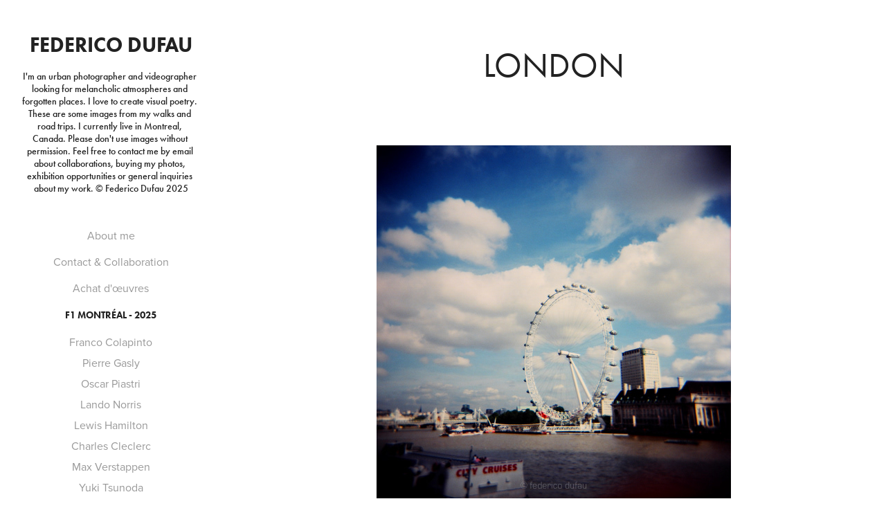

--- FILE ---
content_type: text/html; charset=utf-8
request_url: https://federicodufau.com/london
body_size: 7868
content:
<!DOCTYPE HTML>
<html lang="en-US">
<head>
  <meta charset="UTF-8" />
  <meta name="viewport" content="width=device-width, initial-scale=1" />
      <meta name="description"  content="I'm an urban photographer and videographer looking for melancholic atmospheres and forgotten places. These are some images from my walks and road trips. I currently live in Montreal, Canada. All pictures on this website where taken on 120 mm and 35 mm film, and are © Federico Dufau, 2025. Please don't use images without permission. Feel free to contact me by email about collaborations, buying my photos, exhibition opportunities or general inquiries about my work." />
      <meta name="twitter:card"  content="summary_large_image" />
      <meta name="twitter:site"  content="@AdobePortfolio" />
      <meta  property="og:title" content="Federico Dufau - London" />
      <meta  property="og:description" content="I'm an urban photographer and videographer looking for melancholic atmospheres and forgotten places. These are some images from my walks and road trips. I currently live in Montreal, Canada. All pictures on this website where taken on 120 mm and 35 mm film, and are © Federico Dufau, 2025. Please don't use images without permission. Feel free to contact me by email about collaborations, buying my photos, exhibition opportunities or general inquiries about my work." />
      <meta  property="og:image" content="https://cdn.myportfolio.com/9e0f2df7e7062b90cb40e098e3fba4c6/798821c5-0af0-42a8-95b7-4d14f74ad884_rwc_0x0x500x500x500.png?h=a57619c14b685168251f377079d6b916" />
        <link rel="icon" href="https://cdn.myportfolio.com/9e0f2df7e7062b90cb40e098e3fba4c6/d7c5e74b-1886-4ec8-b4a2-09989b63b348_carw_1x1x32.png?h=a6d9651e91f834bf5b7d1a5056603cb2" />
        <link rel="apple-touch-icon" href="https://cdn.myportfolio.com/9e0f2df7e7062b90cb40e098e3fba4c6/f80abba4-e067-4bcb-aad6-516336809d0b_carw_1x1x180.png?h=1ee1a7eb32f9746a7f302863578035c0" />
      <link rel="stylesheet" href="/dist/css/main.css" type="text/css" />
      <link rel="stylesheet" href="https://cdn.myportfolio.com/9e0f2df7e7062b90cb40e098e3fba4c6/717829a48b5fad64747b7bf2f577ae731767201969.css?h=0210cd1bb2417d6cccae0ae98cb67942" type="text/css" />
    <link rel="canonical" href="https://federicodufau.com/london" />
      <title>Federico Dufau - London</title>
    <script type="text/javascript" src="//use.typekit.net/ik/[base64].js?cb=35f77bfb8b50944859ea3d3804e7194e7a3173fb" async onload="
    try {
      window.Typekit.load();
    } catch (e) {
      console.warn('Typekit not loaded.');
    }
    "></script>
</head>
  <body class="transition-enabled">  <div class='page-background-video page-background-video-with-panel'>
  </div>
  <div class="js-responsive-nav">
    <div class="responsive-nav has-social">
      <div class="close-responsive-click-area js-close-responsive-nav">
        <div class="close-responsive-button"></div>
      </div>
          <nav data-hover-hint="nav">
      <div class="page-title">
        <a href="/usines" >About me</a>
      </div>
      <div class="page-title">
        <a href="/contact" >Contact &amp; Collaboration</a>
      </div>
      <div class="page-title">
        <a href="/commander-une-photo" >Achat d'œuvres</a>
      </div>
              <ul class="group">
                  <li class="gallery-title"><a href="/f1mtl2025" >F1 Montréal - 2025</a></li>
            <li class="project-title"><a href="/f1mtl2025-colapinto" >Franco Colapinto</a></li>
            <li class="project-title"><a href="/pierre-gasly" >Pierre Gasly</a></li>
            <li class="project-title"><a href="/oscar-piastri" >Oscar Piastri</a></li>
            <li class="project-title"><a href="/lando-norris" >Lando Norris</a></li>
            <li class="project-title"><a href="/lewis-hamilton" >Lewis Hamilton</a></li>
            <li class="project-title"><a href="/charles-cleclerc" >Charles Cleclerc</a></li>
            <li class="project-title"><a href="/max-verstappen" >Max Verstappen</a></li>
            <li class="project-title"><a href="/yuki-tsunoda" >Yuki Tsunoda</a></li>
            <li class="project-title"><a href="/lance-stroll" >Lance Stroll</a></li>
            <li class="project-title"><a href="/fernando-alonso" >Fernando Alonso</a></li>
            <li class="project-title"><a href="/liam-lawson" >Liam Lawson</a></li>
            <li class="project-title"><a href="/isack-hadjar" >Isack Hadjar</a></li>
            <li class="project-title"><a href="/oliver-bearman" >Oliver Bearman</a></li>
            <li class="project-title"><a href="/esteban-ocon" >Esteban Ocon</a></li>
            <li class="project-title"><a href="/carlos-sainz" >Carlos Sainz</a></li>
            <li class="project-title"><a href="/alexander-albon" >Alexander Albon</a></li>
            <li class="project-title"><a href="/george-russell" >George Russell</a></li>
            <li class="project-title"><a href="/kimi-antonelli" >Kimi Antonelli</a></li>
            <li class="project-title"><a href="/gabriel-bortoleto" >Gabriel Bortoleto</a></li>
            <li class="project-title"><a href="/nico-hulkenberg" >Nico Hulkenberg</a></li>
              </ul>
              <ul class="group">
                  <li class="gallery-title"><a href="/multivers-tangible-virtual-exhibition" >Multivers, Tangible - Exposition virtuelle</a></li>
            <li class="project-title"><a href="/multivers-tangible-exposition" >Multivers, Tangible</a></li>
            <li class="project-title"><a href="/projection-virtuelle" >PROJECTION VIRTUELLE</a></li>
            <li class="project-title"><a href="/multivers-tangible-reveil" >« Réveil »</a></li>
            <li class="project-title"><a href="/multivers-tangible-breche" >« Brèche »</a></li>
            <li class="project-title"><a href="/multivers-tangible-essence" >« Essence »</a></li>
            <li class="project-title"><a href="/multivers-tangible-instants-circulaires" >« Instants circulaires »</a></li>
            <li class="project-title"><a href="/multivers-tangible-decouverte" >« Découverte »</a></li>
            <li class="project-title"><a href="/multivers-tangible-mirage" >« Mirage »</a></li>
            <li class="project-title"><a href="/multivers-tangible-chroniques-atemporelles" >« Chroniques atemporelles »</a></li>
            <li class="project-title"><a href="/multivers-tangible-contact" >« Contact »</a></li>
            <li class="project-title"><a href="/multivers-tangible-intemporel" >« Intemporel »</a></li>
            <li class="project-title"><a href="/multivers-tangible-portail" >« Portail »</a></li>
              </ul>
              <ul class="group">
                  <li class="gallery-title"><a href="/multiverse" >Multiverse Roadtrip - Between art and reality</a></li>
            <li class="project-title"><a href="/multiverse-roadtrip-lgf974" >Multiverse Roadtrip - LGF974</a></li>
            <li class="project-title"><a href="/multiverse-1" >Multiverse Roadtrip - AXR658</a></li>
            <li class="project-title"><a href="/multiverse-roadtrip-gjx743" >Multiverse Roadtrip - GJX743</a></li>
              </ul>
              <ul class="group">
                  <li class="gallery-title"><a href="/work" >Urban Photography</a></li>
            <li class="project-title"><a href="/on-the-road" >On the road</a></li>
            <li class="project-title"><a href="/parkings" >Parkings</a></li>
            <li class="project-title"><a href="/garages" >Garages</a></li>
            <li class="project-title"><a href="/restaurants" >Restaurants</a></li>
            <li class="project-title"><a href="/bars-taverns" >Bars &amp; taverns</a></li>
            <li class="project-title"><a href="/factories" >Factories</a></li>
            <li class="project-title"><a href="/motels" >Motels</a></li>
            <li class="project-title"><a href="/signs" >Signs</a></li>
            <li class="project-title"><a href="/old-houses" >Old houses</a></li>
            <li class="project-title"><a href="/fairs-markets-and-bazaars" >Fairs, markets &amp; bazaars</a></li>
            <li class="project-title"><a href="/griffintown-montreal" >Centre sud, Montréal</a></li>
            <li class="project-title"><a href="/abandoned-places" >Abandoned places</a></li>
            <li class="project-title"><a href="/gas-stations" >Gas stations, car wash</a></li>
              </ul>
              <ul class="group">
                  <li class="gallery-title"><a href="/road-trip" >North America Road Trips</a></li>
            <li class="project-title"><a href="/toronto-on" >Toronto, ON</a></li>
            <li class="project-title"><a href="/miami-fl" >Miami, FL</a></li>
            <li class="project-title"><a href="/quebec-2021" >Laurentides, QC</a></li>
            <li class="project-title"><a href="/hudson-ny" >Hudson, NY</a></li>
            <li class="project-title"><a href="/new-haven" >New Haven, CT</a></li>
            <li class="project-title"><a href="/nyc-new-haven-hudson" >Manhattan, NY</a></li>
            <li class="project-title"><a href="/picton-on" >Picton, ON</a></li>
            <li class="project-title"><a href="/petite-riviere-saint-francois" >Charlevoix, QC</a></li>
            <li class="project-title"><a href="/sutton" >Sutton, QC</a></li>
            <li class="project-title"><a href="/western-canada" >Western Canada</a></li>
            <li class="project-title"><a href="/north-hatley" >North Hatley, QC</a></li>
            <li class="project-title"><a href="/provincetown" >Provincetown, MA</a></li>
            <li class="project-title"><a href="/copie-de-cape-cod-ancram-hudson" >Sandwich, MA</a></li>
            <li class="project-title"><a href="/cape-cod-provincetown-ny-hudson" >Ancram, NY</a></li>
            <li class="project-title"><a href="/plymouth" >Plymouth, MA</a></li>
              </ul>
              <ul class="group">
                  <li class="gallery-title"><a href="/aerial-views" >Aerial views</a></li>
            <li class="project-title"><a href="/rougemont" >Rougemont</a></li>
            <li class="project-title"><a href="/first-flight-test" >First Flight Test</a></li>
            <li class="project-title"><a href="/drone-sutton" >Sutton</a></li>
              </ul>
              <ul class="group">
                  <li class="gallery-title"><a href="/film-stripes-lomokino" >35 mm film stripes - lomokino</a></li>
            <li class="project-title"><a href="/cape-cod-by-the-sea" >Cape Cod, by the sea</a></li>
            <li class="project-title"><a href="/route-116-qc" >Sur la Route 116</a></li>
              </ul>
              <ul class="group">
                  <li class="gallery-title"><a href="/globetrotter" >Globetrotter</a></li>
            <li class="project-title"><a href="/barcelona" >Barcelona</a></li>
            <li class="project-title"><a href="/sitges" >Sitges</a></li>
            <li class="project-title"><a href="/majorque" >Majorque</a></li>
            <li class="project-title"><a href="/london" class="active">London</a></li>
            <li class="project-title"><a href="/avignon" >Avignon</a></li>
            <li class="project-title"><a href="/pezenas" >Pézenas</a></li>
            <li class="project-title"><a href="/carcassonne" >Carcassonne</a></li>
            <li class="project-title"><a href="/marseille" >Marseille</a></li>
            <li class="project-title"><a href="/buenos-aires" >Buenos Aires</a></li>
            <li class="project-title"><a href="/rodos" >Rodos</a></li>
            <li class="project-title"><a href="/santorini" >Santorini</a></li>
            <li class="project-title"><a href="/ios" >Ios</a></li>
            <li class="project-title"><a href="/greece" >Athens</a></li>
              </ul>
              <ul class="group">
                  <li class="gallery-title"><a href="/storytelling-poetry" >Storytelling &amp; poetry</a></li>
            <li class="project-title"><a href="/recuerdo-de-mi-ser" >Recuerdos de mi ser</a></li>
            <li class="project-title"><a href="/yeux-muets-extraits" >« Yeux Muets » (extraits)</a></li>
              </ul>
              <div class="social pf-nav-social" data-hover-hint="navSocialIcons">
                <ul>
                        <li>
                          <a href="https://www.linkedin.com/in/federicodufau/" target="_blank">
                            <svg version="1.1" id="Layer_1" xmlns="http://www.w3.org/2000/svg" xmlns:xlink="http://www.w3.org/1999/xlink" viewBox="0 0 30 24" style="enable-background:new 0 0 30 24;" xml:space="preserve" class="icon">
                            <path id="path-1_24_" d="M19.6,19v-5.8c0-1.4-0.5-2.4-1.7-2.4c-1,0-1.5,0.7-1.8,1.3C16,12.3,16,12.6,16,13v6h-3.4
                              c0,0,0.1-9.8,0-10.8H16v1.5c0,0,0,0,0,0h0v0C16.4,9,17.2,7.9,19,7.9c2.3,0,4,1.5,4,4.9V19H19.6z M8.9,6.7L8.9,6.7
                              C7.7,6.7,7,5.9,7,4.9C7,3.8,7.8,3,8.9,3s1.9,0.8,1.9,1.9C10.9,5.9,10.1,6.7,8.9,6.7z M10.6,19H7.2V8.2h3.4V19z"/>
                            </svg>
                          </a>
                        </li>
                        <li>
                          <a href="https://www.instagram.com/encreerrante/" target="_blank">
                            <svg version="1.1" id="Layer_1" xmlns="http://www.w3.org/2000/svg" xmlns:xlink="http://www.w3.org/1999/xlink" viewBox="0 0 30 24" style="enable-background:new 0 0 30 24;" xml:space="preserve" class="icon">
                            <g>
                              <path d="M15,5.4c2.1,0,2.4,0,3.2,0c0.8,0,1.2,0.2,1.5,0.3c0.4,0.1,0.6,0.3,0.9,0.6c0.3,0.3,0.5,0.5,0.6,0.9
                                c0.1,0.3,0.2,0.7,0.3,1.5c0,0.8,0,1.1,0,3.2s0,2.4,0,3.2c0,0.8-0.2,1.2-0.3,1.5c-0.1,0.4-0.3,0.6-0.6,0.9c-0.3,0.3-0.5,0.5-0.9,0.6
                                c-0.3,0.1-0.7,0.2-1.5,0.3c-0.8,0-1.1,0-3.2,0s-2.4,0-3.2,0c-0.8,0-1.2-0.2-1.5-0.3c-0.4-0.1-0.6-0.3-0.9-0.6
                                c-0.3-0.3-0.5-0.5-0.6-0.9c-0.1-0.3-0.2-0.7-0.3-1.5c0-0.8,0-1.1,0-3.2s0-2.4,0-3.2c0-0.8,0.2-1.2,0.3-1.5c0.1-0.4,0.3-0.6,0.6-0.9
                                c0.3-0.3,0.5-0.5,0.9-0.6c0.3-0.1,0.7-0.2,1.5-0.3C12.6,5.4,12.9,5.4,15,5.4 M15,4c-2.2,0-2.4,0-3.3,0c-0.9,0-1.4,0.2-1.9,0.4
                                c-0.5,0.2-1,0.5-1.4,0.9C7.9,5.8,7.6,6.2,7.4,6.8C7.2,7.3,7.1,7.9,7,8.7C7,9.6,7,9.8,7,12s0,2.4,0,3.3c0,0.9,0.2,1.4,0.4,1.9
                                c0.2,0.5,0.5,1,0.9,1.4c0.4,0.4,0.9,0.7,1.4,0.9c0.5,0.2,1.1,0.3,1.9,0.4c0.9,0,1.1,0,3.3,0s2.4,0,3.3,0c0.9,0,1.4-0.2,1.9-0.4
                                c0.5-0.2,1-0.5,1.4-0.9c0.4-0.4,0.7-0.9,0.9-1.4c0.2-0.5,0.3-1.1,0.4-1.9c0-0.9,0-1.1,0-3.3s0-2.4,0-3.3c0-0.9-0.2-1.4-0.4-1.9
                                c-0.2-0.5-0.5-1-0.9-1.4c-0.4-0.4-0.9-0.7-1.4-0.9c-0.5-0.2-1.1-0.3-1.9-0.4C17.4,4,17.2,4,15,4L15,4L15,4z"/>
                              <path d="M15,7.9c-2.3,0-4.1,1.8-4.1,4.1s1.8,4.1,4.1,4.1s4.1-1.8,4.1-4.1S17.3,7.9,15,7.9L15,7.9z M15,14.7c-1.5,0-2.7-1.2-2.7-2.7
                                c0-1.5,1.2-2.7,2.7-2.7s2.7,1.2,2.7,2.7C17.7,13.5,16.5,14.7,15,14.7L15,14.7z"/>
                              <path d="M20.2,7.7c0,0.5-0.4,1-1,1s-1-0.4-1-1s0.4-1,1-1S20.2,7.2,20.2,7.7L20.2,7.7z"/>
                            </g>
                            </svg>
                          </a>
                        </li>
                </ul>
              </div>
          </nav>
    </div>
  </div>
  <div class="site-wrap cfix js-site-wrap">
    <div class="site-container">
      <div class="site-content e2e-site-content">
        <div class="sidebar-content">
          <header class="site-header">
              <div class="logo-wrap" data-hover-hint="logo">
                    <div class="logo e2e-site-logo-text logo-text  ">
      <a href="/work" class="preserve-whitespace">Federico Dufau</a>

</div>
<div class="logo-secondary logo-secondary-text ">
      <span class="preserve-whitespace">I'm an urban photographer and videographer looking for melancholic atmospheres and forgotten places. I love to create visual poetry. These are some images from my walks and road trips. I currently live in Montreal, Canada. Please don't use images without permission. Feel free to contact me by email about collaborations, buying my photos, exhibition opportunities or general inquiries about my work. © Federico Dufau 2025</span>
</div>

              </div>
  <div class="hamburger-click-area js-hamburger">
    <div class="hamburger">
      <i></i>
      <i></i>
      <i></i>
    </div>
  </div>
          </header>
              <nav data-hover-hint="nav">
      <div class="page-title">
        <a href="/usines" >About me</a>
      </div>
      <div class="page-title">
        <a href="/contact" >Contact &amp; Collaboration</a>
      </div>
      <div class="page-title">
        <a href="/commander-une-photo" >Achat d'œuvres</a>
      </div>
              <ul class="group">
                  <li class="gallery-title"><a href="/f1mtl2025" >F1 Montréal - 2025</a></li>
            <li class="project-title"><a href="/f1mtl2025-colapinto" >Franco Colapinto</a></li>
            <li class="project-title"><a href="/pierre-gasly" >Pierre Gasly</a></li>
            <li class="project-title"><a href="/oscar-piastri" >Oscar Piastri</a></li>
            <li class="project-title"><a href="/lando-norris" >Lando Norris</a></li>
            <li class="project-title"><a href="/lewis-hamilton" >Lewis Hamilton</a></li>
            <li class="project-title"><a href="/charles-cleclerc" >Charles Cleclerc</a></li>
            <li class="project-title"><a href="/max-verstappen" >Max Verstappen</a></li>
            <li class="project-title"><a href="/yuki-tsunoda" >Yuki Tsunoda</a></li>
            <li class="project-title"><a href="/lance-stroll" >Lance Stroll</a></li>
            <li class="project-title"><a href="/fernando-alonso" >Fernando Alonso</a></li>
            <li class="project-title"><a href="/liam-lawson" >Liam Lawson</a></li>
            <li class="project-title"><a href="/isack-hadjar" >Isack Hadjar</a></li>
            <li class="project-title"><a href="/oliver-bearman" >Oliver Bearman</a></li>
            <li class="project-title"><a href="/esteban-ocon" >Esteban Ocon</a></li>
            <li class="project-title"><a href="/carlos-sainz" >Carlos Sainz</a></li>
            <li class="project-title"><a href="/alexander-albon" >Alexander Albon</a></li>
            <li class="project-title"><a href="/george-russell" >George Russell</a></li>
            <li class="project-title"><a href="/kimi-antonelli" >Kimi Antonelli</a></li>
            <li class="project-title"><a href="/gabriel-bortoleto" >Gabriel Bortoleto</a></li>
            <li class="project-title"><a href="/nico-hulkenberg" >Nico Hulkenberg</a></li>
              </ul>
              <ul class="group">
                  <li class="gallery-title"><a href="/multivers-tangible-virtual-exhibition" >Multivers, Tangible - Exposition virtuelle</a></li>
            <li class="project-title"><a href="/multivers-tangible-exposition" >Multivers, Tangible</a></li>
            <li class="project-title"><a href="/projection-virtuelle" >PROJECTION VIRTUELLE</a></li>
            <li class="project-title"><a href="/multivers-tangible-reveil" >« Réveil »</a></li>
            <li class="project-title"><a href="/multivers-tangible-breche" >« Brèche »</a></li>
            <li class="project-title"><a href="/multivers-tangible-essence" >« Essence »</a></li>
            <li class="project-title"><a href="/multivers-tangible-instants-circulaires" >« Instants circulaires »</a></li>
            <li class="project-title"><a href="/multivers-tangible-decouverte" >« Découverte »</a></li>
            <li class="project-title"><a href="/multivers-tangible-mirage" >« Mirage »</a></li>
            <li class="project-title"><a href="/multivers-tangible-chroniques-atemporelles" >« Chroniques atemporelles »</a></li>
            <li class="project-title"><a href="/multivers-tangible-contact" >« Contact »</a></li>
            <li class="project-title"><a href="/multivers-tangible-intemporel" >« Intemporel »</a></li>
            <li class="project-title"><a href="/multivers-tangible-portail" >« Portail »</a></li>
              </ul>
              <ul class="group">
                  <li class="gallery-title"><a href="/multiverse" >Multiverse Roadtrip - Between art and reality</a></li>
            <li class="project-title"><a href="/multiverse-roadtrip-lgf974" >Multiverse Roadtrip - LGF974</a></li>
            <li class="project-title"><a href="/multiverse-1" >Multiverse Roadtrip - AXR658</a></li>
            <li class="project-title"><a href="/multiverse-roadtrip-gjx743" >Multiverse Roadtrip - GJX743</a></li>
              </ul>
              <ul class="group">
                  <li class="gallery-title"><a href="/work" >Urban Photography</a></li>
            <li class="project-title"><a href="/on-the-road" >On the road</a></li>
            <li class="project-title"><a href="/parkings" >Parkings</a></li>
            <li class="project-title"><a href="/garages" >Garages</a></li>
            <li class="project-title"><a href="/restaurants" >Restaurants</a></li>
            <li class="project-title"><a href="/bars-taverns" >Bars &amp; taverns</a></li>
            <li class="project-title"><a href="/factories" >Factories</a></li>
            <li class="project-title"><a href="/motels" >Motels</a></li>
            <li class="project-title"><a href="/signs" >Signs</a></li>
            <li class="project-title"><a href="/old-houses" >Old houses</a></li>
            <li class="project-title"><a href="/fairs-markets-and-bazaars" >Fairs, markets &amp; bazaars</a></li>
            <li class="project-title"><a href="/griffintown-montreal" >Centre sud, Montréal</a></li>
            <li class="project-title"><a href="/abandoned-places" >Abandoned places</a></li>
            <li class="project-title"><a href="/gas-stations" >Gas stations, car wash</a></li>
              </ul>
              <ul class="group">
                  <li class="gallery-title"><a href="/road-trip" >North America Road Trips</a></li>
            <li class="project-title"><a href="/toronto-on" >Toronto, ON</a></li>
            <li class="project-title"><a href="/miami-fl" >Miami, FL</a></li>
            <li class="project-title"><a href="/quebec-2021" >Laurentides, QC</a></li>
            <li class="project-title"><a href="/hudson-ny" >Hudson, NY</a></li>
            <li class="project-title"><a href="/new-haven" >New Haven, CT</a></li>
            <li class="project-title"><a href="/nyc-new-haven-hudson" >Manhattan, NY</a></li>
            <li class="project-title"><a href="/picton-on" >Picton, ON</a></li>
            <li class="project-title"><a href="/petite-riviere-saint-francois" >Charlevoix, QC</a></li>
            <li class="project-title"><a href="/sutton" >Sutton, QC</a></li>
            <li class="project-title"><a href="/western-canada" >Western Canada</a></li>
            <li class="project-title"><a href="/north-hatley" >North Hatley, QC</a></li>
            <li class="project-title"><a href="/provincetown" >Provincetown, MA</a></li>
            <li class="project-title"><a href="/copie-de-cape-cod-ancram-hudson" >Sandwich, MA</a></li>
            <li class="project-title"><a href="/cape-cod-provincetown-ny-hudson" >Ancram, NY</a></li>
            <li class="project-title"><a href="/plymouth" >Plymouth, MA</a></li>
              </ul>
              <ul class="group">
                  <li class="gallery-title"><a href="/aerial-views" >Aerial views</a></li>
            <li class="project-title"><a href="/rougemont" >Rougemont</a></li>
            <li class="project-title"><a href="/first-flight-test" >First Flight Test</a></li>
            <li class="project-title"><a href="/drone-sutton" >Sutton</a></li>
              </ul>
              <ul class="group">
                  <li class="gallery-title"><a href="/film-stripes-lomokino" >35 mm film stripes - lomokino</a></li>
            <li class="project-title"><a href="/cape-cod-by-the-sea" >Cape Cod, by the sea</a></li>
            <li class="project-title"><a href="/route-116-qc" >Sur la Route 116</a></li>
              </ul>
              <ul class="group">
                  <li class="gallery-title"><a href="/globetrotter" >Globetrotter</a></li>
            <li class="project-title"><a href="/barcelona" >Barcelona</a></li>
            <li class="project-title"><a href="/sitges" >Sitges</a></li>
            <li class="project-title"><a href="/majorque" >Majorque</a></li>
            <li class="project-title"><a href="/london" class="active">London</a></li>
            <li class="project-title"><a href="/avignon" >Avignon</a></li>
            <li class="project-title"><a href="/pezenas" >Pézenas</a></li>
            <li class="project-title"><a href="/carcassonne" >Carcassonne</a></li>
            <li class="project-title"><a href="/marseille" >Marseille</a></li>
            <li class="project-title"><a href="/buenos-aires" >Buenos Aires</a></li>
            <li class="project-title"><a href="/rodos" >Rodos</a></li>
            <li class="project-title"><a href="/santorini" >Santorini</a></li>
            <li class="project-title"><a href="/ios" >Ios</a></li>
            <li class="project-title"><a href="/greece" >Athens</a></li>
              </ul>
              <ul class="group">
                  <li class="gallery-title"><a href="/storytelling-poetry" >Storytelling &amp; poetry</a></li>
            <li class="project-title"><a href="/recuerdo-de-mi-ser" >Recuerdos de mi ser</a></li>
            <li class="project-title"><a href="/yeux-muets-extraits" >« Yeux Muets » (extraits)</a></li>
              </ul>
                  <div class="social pf-nav-social" data-hover-hint="navSocialIcons">
                    <ul>
                            <li>
                              <a href="https://www.linkedin.com/in/federicodufau/" target="_blank">
                                <svg version="1.1" id="Layer_1" xmlns="http://www.w3.org/2000/svg" xmlns:xlink="http://www.w3.org/1999/xlink" viewBox="0 0 30 24" style="enable-background:new 0 0 30 24;" xml:space="preserve" class="icon">
                                <path id="path-1_24_" d="M19.6,19v-5.8c0-1.4-0.5-2.4-1.7-2.4c-1,0-1.5,0.7-1.8,1.3C16,12.3,16,12.6,16,13v6h-3.4
                                  c0,0,0.1-9.8,0-10.8H16v1.5c0,0,0,0,0,0h0v0C16.4,9,17.2,7.9,19,7.9c2.3,0,4,1.5,4,4.9V19H19.6z M8.9,6.7L8.9,6.7
                                  C7.7,6.7,7,5.9,7,4.9C7,3.8,7.8,3,8.9,3s1.9,0.8,1.9,1.9C10.9,5.9,10.1,6.7,8.9,6.7z M10.6,19H7.2V8.2h3.4V19z"/>
                                </svg>
                              </a>
                            </li>
                            <li>
                              <a href="https://www.instagram.com/encreerrante/" target="_blank">
                                <svg version="1.1" id="Layer_1" xmlns="http://www.w3.org/2000/svg" xmlns:xlink="http://www.w3.org/1999/xlink" viewBox="0 0 30 24" style="enable-background:new 0 0 30 24;" xml:space="preserve" class="icon">
                                <g>
                                  <path d="M15,5.4c2.1,0,2.4,0,3.2,0c0.8,0,1.2,0.2,1.5,0.3c0.4,0.1,0.6,0.3,0.9,0.6c0.3,0.3,0.5,0.5,0.6,0.9
                                    c0.1,0.3,0.2,0.7,0.3,1.5c0,0.8,0,1.1,0,3.2s0,2.4,0,3.2c0,0.8-0.2,1.2-0.3,1.5c-0.1,0.4-0.3,0.6-0.6,0.9c-0.3,0.3-0.5,0.5-0.9,0.6
                                    c-0.3,0.1-0.7,0.2-1.5,0.3c-0.8,0-1.1,0-3.2,0s-2.4,0-3.2,0c-0.8,0-1.2-0.2-1.5-0.3c-0.4-0.1-0.6-0.3-0.9-0.6
                                    c-0.3-0.3-0.5-0.5-0.6-0.9c-0.1-0.3-0.2-0.7-0.3-1.5c0-0.8,0-1.1,0-3.2s0-2.4,0-3.2c0-0.8,0.2-1.2,0.3-1.5c0.1-0.4,0.3-0.6,0.6-0.9
                                    c0.3-0.3,0.5-0.5,0.9-0.6c0.3-0.1,0.7-0.2,1.5-0.3C12.6,5.4,12.9,5.4,15,5.4 M15,4c-2.2,0-2.4,0-3.3,0c-0.9,0-1.4,0.2-1.9,0.4
                                    c-0.5,0.2-1,0.5-1.4,0.9C7.9,5.8,7.6,6.2,7.4,6.8C7.2,7.3,7.1,7.9,7,8.7C7,9.6,7,9.8,7,12s0,2.4,0,3.3c0,0.9,0.2,1.4,0.4,1.9
                                    c0.2,0.5,0.5,1,0.9,1.4c0.4,0.4,0.9,0.7,1.4,0.9c0.5,0.2,1.1,0.3,1.9,0.4c0.9,0,1.1,0,3.3,0s2.4,0,3.3,0c0.9,0,1.4-0.2,1.9-0.4
                                    c0.5-0.2,1-0.5,1.4-0.9c0.4-0.4,0.7-0.9,0.9-1.4c0.2-0.5,0.3-1.1,0.4-1.9c0-0.9,0-1.1,0-3.3s0-2.4,0-3.3c0-0.9-0.2-1.4-0.4-1.9
                                    c-0.2-0.5-0.5-1-0.9-1.4c-0.4-0.4-0.9-0.7-1.4-0.9c-0.5-0.2-1.1-0.3-1.9-0.4C17.4,4,17.2,4,15,4L15,4L15,4z"/>
                                  <path d="M15,7.9c-2.3,0-4.1,1.8-4.1,4.1s1.8,4.1,4.1,4.1s4.1-1.8,4.1-4.1S17.3,7.9,15,7.9L15,7.9z M15,14.7c-1.5,0-2.7-1.2-2.7-2.7
                                    c0-1.5,1.2-2.7,2.7-2.7s2.7,1.2,2.7,2.7C17.7,13.5,16.5,14.7,15,14.7L15,14.7z"/>
                                  <path d="M20.2,7.7c0,0.5-0.4,1-1,1s-1-0.4-1-1s0.4-1,1-1S20.2,7.2,20.2,7.7L20.2,7.7z"/>
                                </g>
                                </svg>
                              </a>
                            </li>
                    </ul>
                  </div>
              </nav>
        </div>
        <main>
  <div class="page-container" data-context="page.page.container" data-hover-hint="pageContainer">
    <section class="page standard-modules">
        <header class="page-header content" data-context="pages" data-identity="id:p59f64a0bd69bb2de55a312f65ba30c7d4dd3bd43d2dc0bd8e349d" data-hover-hint="pageHeader" data-hover-hint-id="p59f64a0bd69bb2de55a312f65ba30c7d4dd3bd43d2dc0bd8e349d">
            <h1 class="title preserve-whitespace e2e-site-page-title">London</h1>
            <p class="description"></p>
        </header>
      <div class="page-content js-page-content" data-context="pages" data-identity="id:p59f64a0bd69bb2de55a312f65ba30c7d4dd3bd43d2dc0bd8e349d">
        <div id="project-canvas" class="js-project-modules modules content">
          <div id="project-modules">
              
              <div class="project-module module image project-module-image js-js-project-module" >

  

  
     <div class="js-lightbox" data-src="https://cdn.myportfolio.com/9e0f2df7e7062b90cb40e098e3fba4c6/68a8fd0d-a648-4896-95a6-6ec5ffded3e9.JPG?h=a41760d9d1d4256ec2f8bcb93a5b0ce1">
           <img
             class="js-lazy e2e-site-project-module-image"
             src="[data-uri]"
             data-src="https://cdn.myportfolio.com/9e0f2df7e7062b90cb40e098e3fba4c6/68a8fd0d-a648-4896-95a6-6ec5ffded3e9_rw_600.JPG?h=30ca3047ca67f035885b74e003734dfa"
             data-srcset="https://cdn.myportfolio.com/9e0f2df7e7062b90cb40e098e3fba4c6/68a8fd0d-a648-4896-95a6-6ec5ffded3e9_rw_600.JPG?h=30ca3047ca67f035885b74e003734dfa 512w,"
             data-sizes="(max-width: 512px) 100vw, 512px"
             width="512"
             height="0"
             style="padding-bottom: 100%; background: rgba(0, 0, 0, 0.03)"
             
           >
     </div>
  

</div>

              
              
              
              
              
              
              
              
              
              <div class="project-module module image project-module-image js-js-project-module" >

  

  
     <div class="js-lightbox" data-src="https://cdn.myportfolio.com/9e0f2df7e7062b90cb40e098e3fba4c6/0d09314b-36b5-4c38-8fa8-01e6c5d238c4.JPG?h=f0f601e98c0bf03c484d9d9a42748480">
           <img
             class="js-lazy e2e-site-project-module-image"
             src="[data-uri]"
             data-src="https://cdn.myportfolio.com/9e0f2df7e7062b90cb40e098e3fba4c6/0d09314b-36b5-4c38-8fa8-01e6c5d238c4_rw_600.JPG?h=b6e4a86d0e2bf987f867e038677a5362"
             data-srcset="https://cdn.myportfolio.com/9e0f2df7e7062b90cb40e098e3fba4c6/0d09314b-36b5-4c38-8fa8-01e6c5d238c4_rw_600.JPG?h=b6e4a86d0e2bf987f867e038677a5362 512w,"
             data-sizes="(max-width: 512px) 100vw, 512px"
             width="512"
             height="0"
             style="padding-bottom: 100%; background: rgba(0, 0, 0, 0.03)"
             
           >
     </div>
  

</div>

              
              
              
              
              
              
              
              
              
              <div class="project-module module image project-module-image js-js-project-module" >

  

  
     <div class="js-lightbox" data-src="https://cdn.myportfolio.com/9e0f2df7e7062b90cb40e098e3fba4c6/669657b8-3742-4af2-8174-9628a9455831.JPG?h=52c2b9cd4c6dc65baffe6716f36aa125">
           <img
             class="js-lazy e2e-site-project-module-image"
             src="[data-uri]"
             data-src="https://cdn.myportfolio.com/9e0f2df7e7062b90cb40e098e3fba4c6/669657b8-3742-4af2-8174-9628a9455831_rw_600.JPG?h=64eb7398a9c0a05f842e4f7e56e5cbbd"
             data-srcset="https://cdn.myportfolio.com/9e0f2df7e7062b90cb40e098e3fba4c6/669657b8-3742-4af2-8174-9628a9455831_rw_600.JPG?h=64eb7398a9c0a05f842e4f7e56e5cbbd 512w,"
             data-sizes="(max-width: 512px) 100vw, 512px"
             width="512"
             height="0"
             style="padding-bottom: 100%; background: rgba(0, 0, 0, 0.03)"
             
           >
     </div>
  

</div>

              
              
              
              
              
              
              
              
              
              <div class="project-module module image project-module-image js-js-project-module" >

  

  
     <div class="js-lightbox" data-src="https://cdn.myportfolio.com/9e0f2df7e7062b90cb40e098e3fba4c6/a679d3d5-6496-4edf-a60e-bb2f68243cf5.JPG?h=df9bfff7376c975bce2868694f9fad29">
           <img
             class="js-lazy e2e-site-project-module-image"
             src="[data-uri]"
             data-src="https://cdn.myportfolio.com/9e0f2df7e7062b90cb40e098e3fba4c6/a679d3d5-6496-4edf-a60e-bb2f68243cf5_rw_600.JPG?h=8b4e313c5d67d9674db2206ea51e9e63"
             data-srcset="https://cdn.myportfolio.com/9e0f2df7e7062b90cb40e098e3fba4c6/a679d3d5-6496-4edf-a60e-bb2f68243cf5_rw_600.JPG?h=8b4e313c5d67d9674db2206ea51e9e63 512w,"
             data-sizes="(max-width: 512px) 100vw, 512px"
             width="512"
             height="0"
             style="padding-bottom: 100%; background: rgba(0, 0, 0, 0.03)"
             
           >
     </div>
  

</div>

              
              
              
              
              
              
              
              
              
              <div class="project-module module image project-module-image js-js-project-module" >

  

  
     <div class="js-lightbox" data-src="https://cdn.myportfolio.com/9e0f2df7e7062b90cb40e098e3fba4c6/36f5d62b-42ab-42fb-a29f-fd14c49fa033.JPG?h=3bf8dcf7d2d2b442950a56bb0a949184">
           <img
             class="js-lazy e2e-site-project-module-image"
             src="[data-uri]"
             data-src="https://cdn.myportfolio.com/9e0f2df7e7062b90cb40e098e3fba4c6/36f5d62b-42ab-42fb-a29f-fd14c49fa033_rw_600.JPG?h=c4ec730bd9063602ef6de2f8d4f484e6"
             data-srcset="https://cdn.myportfolio.com/9e0f2df7e7062b90cb40e098e3fba4c6/36f5d62b-42ab-42fb-a29f-fd14c49fa033_rw_600.JPG?h=c4ec730bd9063602ef6de2f8d4f484e6 512w,"
             data-sizes="(max-width: 512px) 100vw, 512px"
             width="512"
             height="0"
             style="padding-bottom: 100%; background: rgba(0, 0, 0, 0.03)"
             
           >
     </div>
  

</div>

              
              
              
              
              
              
              
              
              
              <div class="project-module module image project-module-image js-js-project-module" >

  

  
     <div class="js-lightbox" data-src="https://cdn.myportfolio.com/9e0f2df7e7062b90cb40e098e3fba4c6/1792db47-f1ed-4194-8388-ced87ce83edf.JPG?h=dc60ebe5b5d2c3f6d6ccc27431fb253f">
           <img
             class="js-lazy e2e-site-project-module-image"
             src="[data-uri]"
             data-src="https://cdn.myportfolio.com/9e0f2df7e7062b90cb40e098e3fba4c6/1792db47-f1ed-4194-8388-ced87ce83edf_rw_600.JPG?h=238e5639d068946ff83b52a3508b026c"
             data-srcset="https://cdn.myportfolio.com/9e0f2df7e7062b90cb40e098e3fba4c6/1792db47-f1ed-4194-8388-ced87ce83edf_rw_600.JPG?h=238e5639d068946ff83b52a3508b026c 512w,"
             data-sizes="(max-width: 512px) 100vw, 512px"
             width="512"
             height="0"
             style="padding-bottom: 100%; background: rgba(0, 0, 0, 0.03)"
             
           >
     </div>
  

</div>

              
              
              
              
              
              
              
              
              
              <div class="project-module module image project-module-image js-js-project-module" >

  

  
     <div class="js-lightbox" data-src="https://cdn.myportfolio.com/9e0f2df7e7062b90cb40e098e3fba4c6/f10239fd-74b6-4ffa-9f7e-33f9606f84a1.JPG?h=4d5f2ae66628cbec34aad7a75f3bddfe">
           <img
             class="js-lazy e2e-site-project-module-image"
             src="[data-uri]"
             data-src="https://cdn.myportfolio.com/9e0f2df7e7062b90cb40e098e3fba4c6/f10239fd-74b6-4ffa-9f7e-33f9606f84a1_rw_600.JPG?h=8e7debc3800a5d1af176b33388721294"
             data-srcset="https://cdn.myportfolio.com/9e0f2df7e7062b90cb40e098e3fba4c6/f10239fd-74b6-4ffa-9f7e-33f9606f84a1_rw_600.JPG?h=8e7debc3800a5d1af176b33388721294 512w,"
             data-sizes="(max-width: 512px) 100vw, 512px"
             width="512"
             height="0"
             style="padding-bottom: 100%; background: rgba(0, 0, 0, 0.03)"
             
           >
     </div>
  

</div>

              
              
              
              
              
              
              
              
              
              <div class="project-module module image project-module-image js-js-project-module" >

  

  
     <div class="js-lightbox" data-src="https://cdn.myportfolio.com/9e0f2df7e7062b90cb40e098e3fba4c6/3b8e7365-d5e9-44a8-bae1-6aaae46da915.JPG?h=5c7f1472d9c0b9ec1ce4a13993088383">
           <img
             class="js-lazy e2e-site-project-module-image"
             src="[data-uri]"
             data-src="https://cdn.myportfolio.com/9e0f2df7e7062b90cb40e098e3fba4c6/3b8e7365-d5e9-44a8-bae1-6aaae46da915_rw_600.JPG?h=8d8241fd05201bf0300f260a1140f823"
             data-srcset="https://cdn.myportfolio.com/9e0f2df7e7062b90cb40e098e3fba4c6/3b8e7365-d5e9-44a8-bae1-6aaae46da915_rw_600.JPG?h=8d8241fd05201bf0300f260a1140f823 512w,"
             data-sizes="(max-width: 512px) 100vw, 512px"
             width="512"
             height="0"
             style="padding-bottom: 100%; background: rgba(0, 0, 0, 0.03)"
             
           >
     </div>
  

</div>

              
              
              
              
              
              
              
              
              
              <div class="project-module module image project-module-image js-js-project-module" >

  

  
     <div class="js-lightbox" data-src="https://cdn.myportfolio.com/9e0f2df7e7062b90cb40e098e3fba4c6/cb4a40a0-9eaf-4fec-b75b-4ae4faf027a1.JPG?h=cc389482a3efa9c4c8cdd491923418f8">
           <img
             class="js-lazy e2e-site-project-module-image"
             src="[data-uri]"
             data-src="https://cdn.myportfolio.com/9e0f2df7e7062b90cb40e098e3fba4c6/cb4a40a0-9eaf-4fec-b75b-4ae4faf027a1_rw_600.JPG?h=8469d19b7e91364b2f564605581582cc"
             data-srcset="https://cdn.myportfolio.com/9e0f2df7e7062b90cb40e098e3fba4c6/cb4a40a0-9eaf-4fec-b75b-4ae4faf027a1_rw_600.JPG?h=8469d19b7e91364b2f564605581582cc 512w,"
             data-sizes="(max-width: 512px) 100vw, 512px"
             width="512"
             height="0"
             style="padding-bottom: 100%; background: rgba(0, 0, 0, 0.03)"
             
           >
     </div>
  

</div>

              
              
              
              
              
              
              
              
              
              <div class="project-module module image project-module-image js-js-project-module" >

  

  
     <div class="js-lightbox" data-src="https://cdn.myportfolio.com/9e0f2df7e7062b90cb40e098e3fba4c6/870bf3ea-88d2-4de8-a3f7-3de17bdfde6c.JPG?h=0859ceb8c3a525be922472e3ade9be4f">
           <img
             class="js-lazy e2e-site-project-module-image"
             src="[data-uri]"
             data-src="https://cdn.myportfolio.com/9e0f2df7e7062b90cb40e098e3fba4c6/870bf3ea-88d2-4de8-a3f7-3de17bdfde6c_rw_600.JPG?h=575915178b802a83b967c64f940d419a"
             data-srcset="https://cdn.myportfolio.com/9e0f2df7e7062b90cb40e098e3fba4c6/870bf3ea-88d2-4de8-a3f7-3de17bdfde6c_rw_600.JPG?h=575915178b802a83b967c64f940d419a 512w,"
             data-sizes="(max-width: 512px) 100vw, 512px"
             width="512"
             height="0"
             style="padding-bottom: 100%; background: rgba(0, 0, 0, 0.03)"
             
           >
     </div>
  

</div>

              
              
              
              
              
              
              
              
              
              <div class="project-module module image project-module-image js-js-project-module" >

  

  
     <div class="js-lightbox" data-src="https://cdn.myportfolio.com/9e0f2df7e7062b90cb40e098e3fba4c6/4b207aa0-f8f5-4ac3-903e-28beb6ab0b78.JPG?h=49739bcbd5cead97e0a652e9b7ea1694">
           <img
             class="js-lazy e2e-site-project-module-image"
             src="[data-uri]"
             data-src="https://cdn.myportfolio.com/9e0f2df7e7062b90cb40e098e3fba4c6/4b207aa0-f8f5-4ac3-903e-28beb6ab0b78_rw_600.JPG?h=cd0497becbefe03aff0cf79564f9c325"
             data-srcset="https://cdn.myportfolio.com/9e0f2df7e7062b90cb40e098e3fba4c6/4b207aa0-f8f5-4ac3-903e-28beb6ab0b78_rw_600.JPG?h=cd0497becbefe03aff0cf79564f9c325 512w,"
             data-sizes="(max-width: 512px) 100vw, 512px"
             width="512"
             height="0"
             style="padding-bottom: 100%; background: rgba(0, 0, 0, 0.03)"
             
           >
     </div>
  

</div>

              
              
              
              
              
              
              
              
              
              <div class="project-module module image project-module-image js-js-project-module" >

  

  
     <div class="js-lightbox" data-src="https://cdn.myportfolio.com/9e0f2df7e7062b90cb40e098e3fba4c6/ab69bbcc-14da-4800-b96b-f07c64a33630.JPG?h=707387a533e0187c9931e6984fee91d9">
           <img
             class="js-lazy e2e-site-project-module-image"
             src="[data-uri]"
             data-src="https://cdn.myportfolio.com/9e0f2df7e7062b90cb40e098e3fba4c6/ab69bbcc-14da-4800-b96b-f07c64a33630_rw_600.JPG?h=1ab65a3d503d431c79c3a9913884cb76"
             data-srcset="https://cdn.myportfolio.com/9e0f2df7e7062b90cb40e098e3fba4c6/ab69bbcc-14da-4800-b96b-f07c64a33630_rw_600.JPG?h=1ab65a3d503d431c79c3a9913884cb76 512w,"
             data-sizes="(max-width: 512px) 100vw, 512px"
             width="512"
             height="0"
             style="padding-bottom: 100%; background: rgba(0, 0, 0, 0.03)"
             
           >
     </div>
  

</div>

              
              
              
              
              
              
              
              
              
              <div class="project-module module image project-module-image js-js-project-module" >

  

  
     <div class="js-lightbox" data-src="https://cdn.myportfolio.com/9e0f2df7e7062b90cb40e098e3fba4c6/82b68578-e2fb-4960-82ef-6a60b557e039.JPG?h=19f43eb49cc5b6dad0aaa3561be32898">
           <img
             class="js-lazy e2e-site-project-module-image"
             src="[data-uri]"
             data-src="https://cdn.myportfolio.com/9e0f2df7e7062b90cb40e098e3fba4c6/82b68578-e2fb-4960-82ef-6a60b557e039_rw_600.JPG?h=340fc12ab0a17cd3bf99ba736715d032"
             data-srcset="https://cdn.myportfolio.com/9e0f2df7e7062b90cb40e098e3fba4c6/82b68578-e2fb-4960-82ef-6a60b557e039_rw_600.JPG?h=340fc12ab0a17cd3bf99ba736715d032 512w,"
             data-sizes="(max-width: 512px) 100vw, 512px"
             width="512"
             height="0"
             style="padding-bottom: 100%; background: rgba(0, 0, 0, 0.03)"
             
           >
     </div>
  

</div>

              
              
              
              
              
              
              
              
              
              <div class="project-module module image project-module-image js-js-project-module" >

  

  
     <div class="js-lightbox" data-src="https://cdn.myportfolio.com/9e0f2df7e7062b90cb40e098e3fba4c6/f32d25f9-29eb-4c79-9b56-5f8eae851c01.JPG?h=33b7a3ddec1ee4f622421903edda7fb1">
           <img
             class="js-lazy e2e-site-project-module-image"
             src="[data-uri]"
             data-src="https://cdn.myportfolio.com/9e0f2df7e7062b90cb40e098e3fba4c6/f32d25f9-29eb-4c79-9b56-5f8eae851c01_rw_600.JPG?h=0088ee048daea9f83c75507162f43c31"
             data-srcset="https://cdn.myportfolio.com/9e0f2df7e7062b90cb40e098e3fba4c6/f32d25f9-29eb-4c79-9b56-5f8eae851c01_rw_600.JPG?h=0088ee048daea9f83c75507162f43c31 512w,"
             data-sizes="(max-width: 512px) 100vw, 512px"
             width="512"
             height="0"
             style="padding-bottom: 100%; background: rgba(0, 0, 0, 0.03)"
             
           >
     </div>
  

</div>

              
              
              
              
              
              
              
              
              
              <div class="project-module module image project-module-image js-js-project-module" >

  

  
     <div class="js-lightbox" data-src="https://cdn.myportfolio.com/9e0f2df7e7062b90cb40e098e3fba4c6/8b9b1f9a-3f35-45d1-9f67-270db1db0419.JPG?h=eb1591925221665fd45533ee336de339">
           <img
             class="js-lazy e2e-site-project-module-image"
             src="[data-uri]"
             data-src="https://cdn.myportfolio.com/9e0f2df7e7062b90cb40e098e3fba4c6/8b9b1f9a-3f35-45d1-9f67-270db1db0419_rw_600.JPG?h=aa891e1ae0337c2a5f67dc4b8cc4c90c"
             data-srcset="https://cdn.myportfolio.com/9e0f2df7e7062b90cb40e098e3fba4c6/8b9b1f9a-3f35-45d1-9f67-270db1db0419_rw_600.JPG?h=aa891e1ae0337c2a5f67dc4b8cc4c90c 512w,"
             data-sizes="(max-width: 512px) 100vw, 512px"
             width="512"
             height="0"
             style="padding-bottom: 100%; background: rgba(0, 0, 0, 0.03)"
             
           >
     </div>
  

</div>

              
              
              
              
              
              
              
              
              
              <div class="project-module module image project-module-image js-js-project-module" >

  

  
     <div class="js-lightbox" data-src="https://cdn.myportfolio.com/9e0f2df7e7062b90cb40e098e3fba4c6/a2504401-3553-4dc1-9fc6-6893eaeea8e3.JPG?h=ed6b724ef84621cc90ed374d143ec8d0">
           <img
             class="js-lazy e2e-site-project-module-image"
             src="[data-uri]"
             data-src="https://cdn.myportfolio.com/9e0f2df7e7062b90cb40e098e3fba4c6/a2504401-3553-4dc1-9fc6-6893eaeea8e3_rw_600.JPG?h=bbdf7519e4058817ff797ffc84239a0b"
             data-srcset="https://cdn.myportfolio.com/9e0f2df7e7062b90cb40e098e3fba4c6/a2504401-3553-4dc1-9fc6-6893eaeea8e3_rw_600.JPG?h=bbdf7519e4058817ff797ffc84239a0b 512w,"
             data-sizes="(max-width: 512px) 100vw, 512px"
             width="512"
             height="0"
             style="padding-bottom: 100%; background: rgba(0, 0, 0, 0.03)"
             
           >
     </div>
  

</div>

              
              
              
              
              
              
              
              
              
              <div class="project-module module image project-module-image js-js-project-module" >

  

  
     <div class="js-lightbox" data-src="https://cdn.myportfolio.com/9e0f2df7e7062b90cb40e098e3fba4c6/fa3fcb5f-b1fc-4b86-8c38-1eb3d4ff65e1.JPG?h=1faba1dbbc8248f052f1da8c34c87426">
           <img
             class="js-lazy e2e-site-project-module-image"
             src="[data-uri]"
             data-src="https://cdn.myportfolio.com/9e0f2df7e7062b90cb40e098e3fba4c6/fa3fcb5f-b1fc-4b86-8c38-1eb3d4ff65e1_rw_600.JPG?h=b23d80157cc3679045de52d7aa89c333"
             data-srcset="https://cdn.myportfolio.com/9e0f2df7e7062b90cb40e098e3fba4c6/fa3fcb5f-b1fc-4b86-8c38-1eb3d4ff65e1_rw_600.JPG?h=b23d80157cc3679045de52d7aa89c333 512w,"
             data-sizes="(max-width: 512px) 100vw, 512px"
             width="512"
             height="0"
             style="padding-bottom: 100%; background: rgba(0, 0, 0, 0.03)"
             
           >
     </div>
  

</div>

              
              
              
              
              
              
              
              
              
              <div class="project-module module image project-module-image js-js-project-module" >

  

  
     <div class="js-lightbox" data-src="https://cdn.myportfolio.com/9e0f2df7e7062b90cb40e098e3fba4c6/4470352d-8b34-4e1e-b470-6bcd624c3231.JPG?h=d52d00a3a22f47f7085a3a52f4f25dcf">
           <img
             class="js-lazy e2e-site-project-module-image"
             src="[data-uri]"
             data-src="https://cdn.myportfolio.com/9e0f2df7e7062b90cb40e098e3fba4c6/4470352d-8b34-4e1e-b470-6bcd624c3231_rw_600.JPG?h=8a94c7ff588b5107345b17fe5ab40654"
             data-srcset="https://cdn.myportfolio.com/9e0f2df7e7062b90cb40e098e3fba4c6/4470352d-8b34-4e1e-b470-6bcd624c3231_rw_600.JPG?h=8a94c7ff588b5107345b17fe5ab40654 512w,"
             data-sizes="(max-width: 512px) 100vw, 512px"
             width="512"
             height="0"
             style="padding-bottom: 100%; background: rgba(0, 0, 0, 0.03)"
             
           >
     </div>
  

</div>

              
              
              
              
              
              
              
              
              
              <div class="project-module module image project-module-image js-js-project-module" >

  

  
     <div class="js-lightbox" data-src="https://cdn.myportfolio.com/9e0f2df7e7062b90cb40e098e3fba4c6/f4107ca1-73ea-40bf-b363-2efed0dde107.JPG?h=311adf09091fd01ecbdc285bd3739181">
           <img
             class="js-lazy e2e-site-project-module-image"
             src="[data-uri]"
             data-src="https://cdn.myportfolio.com/9e0f2df7e7062b90cb40e098e3fba4c6/f4107ca1-73ea-40bf-b363-2efed0dde107_rw_600.JPG?h=80b0f672bd9152766257f196fe7f6678"
             data-srcset="https://cdn.myportfolio.com/9e0f2df7e7062b90cb40e098e3fba4c6/f4107ca1-73ea-40bf-b363-2efed0dde107_rw_600.JPG?h=80b0f672bd9152766257f196fe7f6678 512w,"
             data-sizes="(max-width: 512px) 100vw, 512px"
             width="512"
             height="0"
             style="padding-bottom: 100%; background: rgba(0, 0, 0, 0.03)"
             
           >
     </div>
  

</div>

              
              
              
              
              
              
              
              
              
              <div class="project-module module image project-module-image js-js-project-module" >

  

  
     <div class="js-lightbox" data-src="https://cdn.myportfolio.com/9e0f2df7e7062b90cb40e098e3fba4c6/6fb12d3c-07f8-4884-83e3-c1c2735ef038.JPG?h=92efce6eb2ab53476b1955c25ba7dcf4">
           <img
             class="js-lazy e2e-site-project-module-image"
             src="[data-uri]"
             data-src="https://cdn.myportfolio.com/9e0f2df7e7062b90cb40e098e3fba4c6/6fb12d3c-07f8-4884-83e3-c1c2735ef038_rw_600.JPG?h=3435a831cdb0c5d7d3cffd75682a0e4e"
             data-srcset="https://cdn.myportfolio.com/9e0f2df7e7062b90cb40e098e3fba4c6/6fb12d3c-07f8-4884-83e3-c1c2735ef038_rw_600.JPG?h=3435a831cdb0c5d7d3cffd75682a0e4e 512w,"
             data-sizes="(max-width: 512px) 100vw, 512px"
             width="512"
             height="0"
             style="padding-bottom: 100%; background: rgba(0, 0, 0, 0.03)"
             
           >
     </div>
  

</div>

              
              
              
              
              
              
              
              
          </div>
        </div>
      </div>
    </section>
        <section class="back-to-top" data-hover-hint="backToTop">
          <a href="#"><span class="arrow">&uarr;</span><span class="preserve-whitespace">Back to Top</span></a>
        </section>
        <a class="back-to-top-fixed js-back-to-top back-to-top-fixed-with-panel" data-hover-hint="backToTop" data-hover-hint-placement="top-start" href="#">
          <svg version="1.1" id="Layer_1" xmlns="http://www.w3.org/2000/svg" xmlns:xlink="http://www.w3.org/1999/xlink" x="0px" y="0px"
           viewBox="0 0 26 26" style="enable-background:new 0 0 26 26;" xml:space="preserve" class="icon icon-back-to-top">
          <g>
            <path d="M13.8,1.3L21.6,9c0.1,0.1,0.1,0.3,0.2,0.4c0.1,0.1,0.1,0.3,0.1,0.4s0,0.3-0.1,0.4c-0.1,0.1-0.1,0.3-0.3,0.4
              c-0.1,0.1-0.2,0.2-0.4,0.3c-0.2,0.1-0.3,0.1-0.4,0.1c-0.1,0-0.3,0-0.4-0.1c-0.2-0.1-0.3-0.2-0.4-0.3L14.2,5l0,19.1
              c0,0.2-0.1,0.3-0.1,0.5c0,0.1-0.1,0.3-0.3,0.4c-0.1,0.1-0.2,0.2-0.4,0.3c-0.1,0.1-0.3,0.1-0.5,0.1c-0.1,0-0.3,0-0.4-0.1
              c-0.1-0.1-0.3-0.1-0.4-0.3c-0.1-0.1-0.2-0.2-0.3-0.4c-0.1-0.1-0.1-0.3-0.1-0.5l0-19.1l-5.7,5.7C6,10.8,5.8,10.9,5.7,11
              c-0.1,0.1-0.3,0.1-0.4,0.1c-0.2,0-0.3,0-0.4-0.1c-0.1-0.1-0.3-0.2-0.4-0.3c-0.1-0.1-0.1-0.2-0.2-0.4C4.1,10.2,4,10.1,4.1,9.9
              c0-0.1,0-0.3,0.1-0.4c0-0.1,0.1-0.3,0.3-0.4l7.7-7.8c0.1,0,0.2-0.1,0.2-0.1c0,0,0.1-0.1,0.2-0.1c0.1,0,0.2,0,0.2-0.1
              c0.1,0,0.1,0,0.2,0c0,0,0.1,0,0.2,0c0.1,0,0.2,0,0.2,0.1c0.1,0,0.1,0.1,0.2,0.1C13.7,1.2,13.8,1.2,13.8,1.3z"/>
          </g>
          </svg>
        </a>
  </div>
        </main>
      </div>
    </div>
  </div>
</body>
<script type="text/javascript">
  // fix for Safari's back/forward cache
  window.onpageshow = function(e) {
    if (e.persisted) { window.location.reload(); }
  };
</script>
  <script type="text/javascript">var __config__ = {"page_id":"p59f64a0bd69bb2de55a312f65ba30c7d4dd3bd43d2dc0bd8e349d","theme":{"name":"jackie"},"pageTransition":true,"linkTransition":true,"disableDownload":true,"localizedValidationMessages":{"required":"This field is required","Email":"This field must be a valid email address"},"lightbox":{"enabled":true,"color":{"opacity":0.94,"hex":"#fff"}},"cookie_banner":{"enabled":false},"googleAnalytics":{"trackingCode":"G-E44RDCQQ27","anonymization":false}};</script>
  <script type="text/javascript" src="/site/translations?cb=35f77bfb8b50944859ea3d3804e7194e7a3173fb"></script>
  <script type="text/javascript" src="/dist/js/main.js?cb=35f77bfb8b50944859ea3d3804e7194e7a3173fb"></script>
</html>
